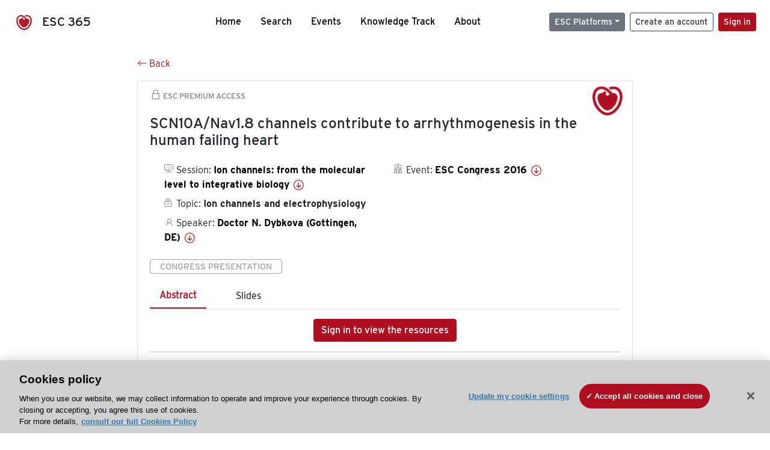

--- FILE ---
content_type: text/html; charset=utf-8
request_url: https://esc365.escardio.org/presentation/137410
body_size: 13407
content:
<!doctype html>
<html data-n-head-ssr lang="en" data-n-head="%7B%22lang%22:%7B%22ssr%22:%22en%22%7D%7D">
  <head >
    <meta data-n-head="ssr" charset="utf-8"><meta data-n-head="ssr" name="viewport" content="width=device-width, initial-scale=1"><meta data-n-head="ssr" data-hid="apple-mobile-web-app-capable" property="apple-mobile-web-app-capable" content="yes"><meta data-n-head="ssr" name="format-detection" content="telephone=no"><meta data-n-head="ssr" data-hid="keywords" name="keywords" content="ESC Congress 2016, Ion channels and electrophysiology, ESC 365, cardiology presentation, cardiovascular presentation, ESC 365, Doctor N. Dybkova (Germany,DE)"><meta data-n-head="ssr" data-hid="description" name="description" content="Access this presentation on ESC 365 from ESC Congress 2016 on Ion channels and electrophysiology by Doctor N. Dybkova (Germany,DE) on ESC 365."><meta data-n-head="ssr" property="og:type" data-hid="og:type" content="article"><meta data-n-head="ssr" property="og:url" data-hid="og:url" content="https://esc365.escardio.org/presentation/137410"><meta data-n-head="ssr" property="og:title" data-hid="og:title" content="SCN10A/Nav1.8 channels contribute to arrhythmogenesis in the human failing heart"><meta data-n-head="ssr" property="og:description" data-hid="og:description" content="Access this presentation on ESC 365 from ESC Congress 2016 on Ion channels and electrophysiology by Doctor N. Dybkova (Germany,DE) on ESC 365."><meta data-n-head="ssr" property="og:image" data-hid="og:image" content="https://d1ukaf53hjlapf.cloudfront.net/pdf-thumbnails/thumbnail_137410.png"><meta data-n-head="ssr" property="og:image:secure_url" data-hid="og:image:secure_url" content="https://d1ukaf53hjlapf.cloudfront.net/pdf-thumbnails/thumbnail_137410.png"><meta data-n-head="ssr" name="twitter:card" content="summary_large_image"><meta data-n-head="ssr" name="twitter:title" data-hid="twitter:title" content="SCN10A/Nav1.8 channels contribute to arrhythmogenesis in the human failing heart"><meta data-n-head="ssr" name="twitter:image:src" data-hid="twitter:image" content="https://d1ukaf53hjlapf.cloudfront.net/pdf-thumbnails/thumbnail_137410.png"><meta data-n-head="ssr" name="twitter:description" data-hid="twitter:description" content="Access this presentation on ESC 365 from ESC Congress 2016 on Ion channels and electrophysiology by Doctor N. Dybkova (Germany,DE) on ESC 365."><meta data-n-head="ssr" name="twitter:site" data-hid="twitter:site" content="@escardio"><meta data-n-head="ssr" name="twitter:creator" data-hid="twitter:creator" content="@escardio"><meta data-n-head="ssr" property="content-date" data-hid="content-date" content="2016-08-27" scheme="YYYY-MM-DD"><meta data-n-head="ssr" property="esc-content-id" data-hid="esc-content-id" content="P137410"><meta data-n-head="ssr" property="esc-content-type" data-hid="esc-content-type" content="ESC365 Congress Presentation"><meta data-n-head="ssr" property="esc-content-topics" data-hid="esc-content-topics" vmid="esc-content-topics" content="['Ion channels and electrophysiology']"><meta data-n-head="ssr" property="esc-content-community" data-hid="esc-content-community" vmid="esc-content-community" content=""><title>ESC 365 - SCN10A/Nav1.8 channels contribute to arrhythmogenesis in the human failing heart</title><link data-n-head="ssr" rel="apple-touch-icon" sizes="180x180" href="/apple-touch-icon.png"><link data-n-head="ssr" rel="icon" type="image/png" sizes="16x16" href="/favicon-16x16.png"><link data-n-head="ssr" rel="icon" type="image/png" sizes="32x32" href="/favicon-32x32.png"><link data-n-head="ssr" rel="manifest" href="/site.webmanifest"><link data-n-head="ssr" rel="preload" href="/third-party/line-awesome.1.3.0/css/line-awesome.min.css" as="style"><link data-n-head="ssr" rel="stylesheet" href="/third-party/line-awesome.1.3.0/css/line-awesome.min.css" bottom="true"><link data-n-head="ssr" rel="canonical" href="https://esc365.escardio.org/presentation/137410"><script data-n-head="ssr" data-hid="addthis-script" src="https://platform-api.sharethis.com/js/sharethis.js#property=64a2cea5df473b0019d1b0b6&amp;product=sop" type="text/plain" class="optanon-category-C0003" data-step="true" defer async></script><script data-n-head="ssr" src="/third-party/atc.min.js" type="text/plain" defer async class="optanon-category-C0003"></script><script data-n-head="ssr" src="/third-party/bc-player-extensions.js" defer async type="text/javascript"></script><script data-n-head="ssr" data-hid="gtm-script">if(!window._gtm_init){window._gtm_init=1;(function(w,n,d,m,e,p){w[d]=(w[d]==1||n[d]=='yes'||n[d]==1||n[m]==1||(w[e]&&w[e][p]&&w[e][p]()))?1:0})(window,navigator,'doNotTrack','msDoNotTrack','external','msTrackingProtectionEnabled');(function(w,d,s,l,x,y){w[x]={};w._gtm_inject=function(i){if(w.doNotTrack||w[x][i])return;w[x][i]=1;w[l]=w[l]||[];w[l].push({'gtm.start':new Date().getTime(),event:'gtm.js'});var f=d.getElementsByTagName(s)[0],j=d.createElement(s);j.async=true;j.src='https://www.googletagmanager.com/gtm.js?id='+i;f.parentNode.insertBefore(j,f);};w[y]('GTM-T6GS8K')})(window,document,'script','dataLayer','_gtm_ids','_gtm_inject')}</script><link rel="preload" href="/_nuxt/072a9fe.js" as="script"><link rel="preload" href="/_nuxt/6e2aa60.js" as="script"><link rel="preload" href="/_nuxt/css/8ceb4df.css" as="style"><link rel="preload" href="/_nuxt/0249fcf.js" as="script"><link rel="preload" href="/_nuxt/fed49d3.js" as="script"><link rel="stylesheet" href="/_nuxt/css/8ceb4df.css">
  
<script>(window.BOOMR_mq=window.BOOMR_mq||[]).push(["addVar",{"rua.upush":"false","rua.cpush":"true","rua.upre":"false","rua.cpre":"true","rua.uprl":"false","rua.cprl":"false","rua.cprf":"false","rua.trans":"SJ-3a885928-e189-48a8-8954-603a20cf8612","rua.cook":"false","rua.ims":"false","rua.ufprl":"false","rua.cfprl":"true","rua.isuxp":"false","rua.texp":"norulematch","rua.ceh":"false","rua.ueh":"false","rua.ieh.st":"0"}]);</script>
                              <script>!function(a){var e="https://s.go-mpulse.net/boomerang/",t="addEventListener";if("False"=="True")a.BOOMR_config=a.BOOMR_config||{},a.BOOMR_config.PageParams=a.BOOMR_config.PageParams||{},a.BOOMR_config.PageParams.pci=!0,e="https://s2.go-mpulse.net/boomerang/";if(window.BOOMR_API_key="WK8YY-PWPNS-6YCE8-NM35B-TAPHF",function(){function n(e){a.BOOMR_onload=e&&e.timeStamp||(new Date).getTime()}if(!a.BOOMR||!a.BOOMR.version&&!a.BOOMR.snippetExecuted){a.BOOMR=a.BOOMR||{},a.BOOMR.snippetExecuted=!0;var i,_,o,r=document.createElement("iframe");if(a[t])a[t]("load",n,!1);else if(a.attachEvent)a.attachEvent("onload",n);r.src="javascript:void(0)",r.title="",r.role="presentation",(r.frameElement||r).style.cssText="width:0;height:0;border:0;display:none;",o=document.getElementsByTagName("script")[0],o.parentNode.insertBefore(r,o);try{_=r.contentWindow.document}catch(O){i=document.domain,r.src="javascript:var d=document.open();d.domain='"+i+"';void(0);",_=r.contentWindow.document}_.open()._l=function(){var a=this.createElement("script");if(i)this.domain=i;a.id="boomr-if-as",a.src=e+"WK8YY-PWPNS-6YCE8-NM35B-TAPHF",BOOMR_lstart=(new Date).getTime(),this.body.appendChild(a)},_.write("<bo"+'dy onload="document._l();">'),_.close()}}(),"".length>0)if(a&&"performance"in a&&a.performance&&"function"==typeof a.performance.setResourceTimingBufferSize)a.performance.setResourceTimingBufferSize();!function(){if(BOOMR=a.BOOMR||{},BOOMR.plugins=BOOMR.plugins||{},!BOOMR.plugins.AK){var e="true"=="true"?1:0,t="",n="amju3xix2keuq2llm4aa-f-d2f2d4747-clientnsv4-s.akamaihd.net",i="false"=="true"?2:1,_={"ak.v":"39","ak.cp":"1280916","ak.ai":parseInt("767614",10),"ak.ol":"0","ak.cr":8,"ak.ipv":4,"ak.proto":"h2","ak.rid":"55a56f2d","ak.r":47358,"ak.a2":e,"ak.m":"dsca","ak.n":"essl","ak.bpcip":"3.19.77.0","ak.cport":59756,"ak.gh":"23.208.24.236","ak.quicv":"","ak.tlsv":"tls1.3","ak.0rtt":"","ak.0rtt.ed":"","ak.csrc":"-","ak.acc":"","ak.t":"1768646400","ak.ak":"hOBiQwZUYzCg5VSAfCLimQ==wiFTLXB8ejeJ6wtiRg2DxyBy6iA0L3UN5rhGEJJRHOc/XnQZvctrU35X9ONLDM+r3kWr2rgw2ozbKRIQn+Eul0s1sMnY6fRw/v7ITpnv7034sX68Spu7Jvh3xYJT1OPEh3sU44pR6iHmaWihzP4R0I6QEH+EGalYpu0CinpljKlTF1F47/NN3P1+u5cfXAvjtfC/XV4t2j0/7EgcdgoUdXtMVxtlT5GeafiKRB5L4Z6eub4JsOWhWh/Zh/sciXA3WQxJoTeAP5wZKnTt7KNM/zZh5l69HzkniMDVw/+Xnyp/SBhwdZdj9MrnM1e7ub2YfzWFKxPYoFDuXiBHedVvKR4rkavDTkSUfNk/POTDPaNRWJl3SGsLIykpgiyep0A+fNaeTXm7wf3exZ4n8f6HVtyUFR+SsK8y302GTwDeQPU=","ak.pv":"65","ak.dpoabenc":"","ak.tf":i};if(""!==t)_["ak.ruds"]=t;var o={i:!1,av:function(e){var t="http.initiator";if(e&&(!e[t]||"spa_hard"===e[t]))_["ak.feo"]=void 0!==a.aFeoApplied?1:0,BOOMR.addVar(_)},rv:function(){var a=["ak.bpcip","ak.cport","ak.cr","ak.csrc","ak.gh","ak.ipv","ak.m","ak.n","ak.ol","ak.proto","ak.quicv","ak.tlsv","ak.0rtt","ak.0rtt.ed","ak.r","ak.acc","ak.t","ak.tf"];BOOMR.removeVar(a)}};BOOMR.plugins.AK={akVars:_,akDNSPreFetchDomain:n,init:function(){if(!o.i){var a=BOOMR.subscribe;a("before_beacon",o.av,null,null),a("onbeacon",o.rv,null,null),o.i=!0}return this},is_complete:function(){return!0}}}}()}(window);</script></head>
  <body >
    <noscript data-n-head="ssr" data-hid="gtm-noscript" data-pbody="true"><iframe src="https://www.googletagmanager.com/ns.html?id=GTM-T6GS8K&" height="0" width="0" style="display:none;visibility:hidden" title="gtm"></iframe></noscript><div data-server-rendered="true" id="__nuxt"><div id="__layout"><div><div class="splash-screen" data-v-71257c50><div class="spinner-wrapper" data-v-71257c50><div class="spinner" data-v-71257c50></div></div></div> <div class="min-vh-100 d-flex flex-column"><header><div class="navigation container-fluid position-fixed"><nav offset-md="2" class="navbar w-100 navbar-light navbar-expand-lg"><a href="/home" target="_self" class="navbar-brand"><img id="v-step-1" src="/_nuxt/img/logo_esc.f048692.svg" alt="logo esc"> <span>ESC 365</span></a> <div><button type="button" aria-label="Toggle navigation" class="navbar-toggler"><span class="navbar-toggler-icon"></span></button></div> <div id="nav-collapse" class="navbar-collapse collapse" style="display:none;"><div class="p-0 d-md-none col"><h5 class="text-center">Menu</h5> <!----></div> <ul class="navbar-nav ml-auto"><li class="nav-item"><a href="/home" target="_self" class="nav-link">
            Home
          </a></li> <!----> <li class="nav-item"><a href="/results" target="_self" class="nav-link">
            Search
          </a></li> <li class="nav-item"><a href="/events/upcoming" target="_self" class="nav-link">
            Events
          </a></li> <li class="nav-item"><a href="/knowledge-track" target="_self" class="nav-link">
            Knowledge Track
          </a></li> <li class="nav-item"><a href="/about" target="_self" class="nav-link">
            About
          </a></li></ul> <ul class="navbar-nav ml-auto"><li class="form-inline"><form class="form-inline"><div><v-tour name="myTour" steps="[object Object]" callbacks="[object Object]"></v-tour></div> <div class="dropdown b-dropdown mr-2 btn-group"><!----><button aria-haspopup="menu" aria-expanded="false" type="button" class="btn dropdown-toggle btn-secondary btn-sm">ESC Platforms</button><ul role="menu" tabindex="-1" class="dropdown-menu"><li role="presentation"><a role="menuitem" href="https://www.escardio.org/" rel="noopener" target="_blank" class="dropdown-item escplatforms">
                  Escardio.org
                </a></li> <li role="presentation"><a role="menuitem" href="https://esc365.escardio.org/" target="_self" class="dropdown-item escplatforms">
                  ESC 365
                </a></li> <li role="presentation"><a role="menuitem" href="https://escelearning.escardio.org/" rel="noopener" target="_blank" class="dropdown-item escplatforms">
                  ESC eLearning
                </a></li></ul></div> <a href="https://myesc.escardio.org/Account/ESCRegister" target="_self" class="btn my-2 my-sm-0 mr-2 btn-register btn-outline-dark btn-sm">
                Create an account
              </a> <span><a id="newMembre" href="https://azappptfauthp1.azurewebsites.net/SAML/Requests/SSO?ReturnUrl=esc365.escardio.org%2Fpresentation%2F137410" target="_self" class="btn my-2 my-sm-0 mr-2 btn-membership btn-secondary btn-sm"><span>Sign in</span></a></span> <!----> <!----></form></li></ul></div></nav> <div id="searchShows" class="searchInputSticky is-hidden mr-auto ml-auto col-md-5 d-none d-lg-block"><!----></div></div></header> <!----> <div><div data-fetch-key="Presentation:0"><div class="presentationContent container-fluid"><div class="row"><div class="mt-4 mb-3 col-lg-8 offset-lg-2"><a href="#" target="_self" class="backButton"><svg viewBox="0 0 16 16" width="1em" height="1em" focusable="false" role="img" aria-label="arrow left" xmlns="http://www.w3.org/2000/svg" fill="currentColor" class="bi-arrow-left b-icon bi"><g><path fill-rule="evenodd" d="M15 8a.5.5 0 0 0-.5-.5H2.707l3.147-3.146a.5.5 0 1 0-.708-.708l-4 4a.5.5 0 0 0 0 .708l4 4a.5.5 0 0 0 .708-.708L2.707 8.5H14.5A.5.5 0 0 0 15 8z"/></g></svg>
  Back
</a></div></div> <div id="presentationDataOverlay" class="b-overlay-wrap position-relative"><!----></div> <div class="row"><div class="col-lg-8 offset-lg-2"><div class="card infoPres mb-4"><!----><header class="card-header"><span class="premiumAccess mb-0"><i class="las la-lock la-1-5x"></i>
              ESC Premium Access
            </span></header><div class="card-body"><h4 class="card-title">SCN10A/Nav1.8 channels contribute to arrhythmogenesis in the human failing heart</h4><!----> <div class="logoAssoPres"> <img src="/_nuxt/img/ESC-Symbol.dfa4bf3.png"></div> <p class="card-text mt-4"><div class="row"><div class="col-md-6 col-12"><div class="mb-2 ml-4"><i class="bull"></i>
                  Session:
                  <span class="fontBold"><a href="/presentation/137410#accessSession" target="_self" class="colorBlack">
                      Ion channels: from the molecular level to integrative biology
                      <i class="las la-arrow-circle-down la-1-3x la-t-plus-3"></i></a></span></div> <div class="mb-2 mr-2 ml-4"><i class="folder"></i>
                  Topic:
                  <span class="fontBold">Ion channels and electrophysiology</span></div> <div class="mb-2 mr-2 ml-4"><i class="las la-user"></i>
                  Speaker:
                  <span class="fontBold"><a href="/presentation/137410#aboutSpeaker" target="_self" class="colorBlack">
                      Doctor N. Dybkova (Gottingen, DE)
                      <i class="las la-arrow-circle-down la-1-3x la-t-plus-3"></i></a></span></div> <!----></div> <div class="col-md-6 col-12"><div class="mb-2 mr-2"><i class="home"></i>
                  Event:
                  <span class="fontBold"><a href="/presentation/137410#aboutEvent" target="_self" class="colorBlack">
                      ESC Congress 2016
                      <i class="las la-arrow-circle-down la-1-3x la-t-plus-3"></i></a></span></div></div></div></p> <p class="card-text"><span class="badge badge-light contentType">
              Congress Presentation
            </span></p> <p class="card-text"><div class="tabs"><!----><div><ul role="tablist" class="nav nav-tabs"><!----><!----></ul></div><div class="tab-content mt-3"><div role="tabpanel" aria-hidden="true" class="tab-pane" style="display:none;"><div class="text-center restrictedAccess"><!----> <div><!----></div> <!----> <div><a href="https://azappptfauthp1.azurewebsites.net/SAML/Requests/SSO?ReturnUrl=esc365.escardio.org%2Fpresentation%2F137410" target="_self" class="btn btn-primary">
      Sign in to view the resources
    </a></div></div> <!----></div> <div role="tabpanel" aria-hidden="true" class="tab-pane" style="display:none;"><div class="text-center restrictedAccess"><!----> <div><!----></div> <!----> <div><a href="https://azappptfauthp1.azurewebsites.net/SAML/Requests/SSO?ReturnUrl=esc365.escardio.org%2Fpresentation%2F137410" target="_self" class="btn btn-primary">
      Sign in for access options
    </a></div></div> <!----></div> <!----> <!----> <!----><!----></div></div></p> <div class="row"><div class="col-12"><div class="list-group userAction list-group-horizontal"><div class="list-group-item"><a id="favForTour" data-uniqid="P137410" data-action="add" class="cursor-pointer "><span style="display:none;"><svg xmlns="http://www.w3.org/2000/svg" width="17" height="22" viewBox="0 0 19.912 25.443"><path d="M7,5V30.443l1.763-1.314,8.193-6.153,8.193,6.153,1.763,1.314V5Z" transform="translate(-7 -5)"></path></svg></span> <span class="favoriteButton"><svg xmlns="http://www.w3.org/2000/svg" width="17" height="22" viewBox="0 0 19.912 25.443"><path d="M7,5V30.443l1.763-1.314,8.193-6.153,8.193,6.153,1.763,1.314V5Z" transform="translate(-7 -5)"></path></svg> <p class="ml-2 d-inline-block fontRegular">
        Add to my library
      </p></span> <!----></a></div> <div class="list-group-item"><div class="cardLikes cursor-pointer"><a data-uniqid="P137410" data-action="add"><i class="las la-heart mr-1"></i> <!----> <span class="fontRegular">
      Like
    </span></a></div></div> <div class="list-group-item"><!----></div></div></div></div></div><!----><!----></div> <div class="row"><!----></div> <div class="row"><div class="col"><h4 id="aboutSpeaker" class="anchor"><span>About the speaker</span></h4> <div class="cardSpeaker card-deck"><slick-carousel arrows="true" slidesToShow="3" slidesToScroll="1" responsive="[object Object],[object Object],[object Object]"><div class="cardSpeaker"><div class="card"><img src="https://d1ukaf53hjlapf.cloudfront.net/website_profile_photos/default.jpg" class="card-img-top"><header class="card-header"><div class="cardBookmark"><a id="favForTour" data-uniqid="CONT210580" data-action="add" class="cursor-pointer "><span style="display:;"><svg xmlns="http://www.w3.org/2000/svg" width="17" height="22" viewBox="0 0 19.912 25.443"><path d="M7,5V30.443l1.763-1.314,8.193-6.153,8.193,6.153,1.763,1.314V5Z" transform="translate(-7 -5)"></path></svg></span> <!----> <!----></a></div></header><div class="card-body"><h4 class="card-title">Doctor Nataliya Dybkova</h4><!----> <p class="card-text"><div class="speakerInstitution fontBold mt-3">
                        University Medical Center of Gottingen (UMG), Gottingen (Germany)
                      </div> <!----> <div class="speakerFollowers mb-0"><span class="fontBold">
                          0
                        </span> <span>follower</span></div></p></div><footer class="card-footer"><div class="row"><div class="position-static col-6"><a href="/person/210580" data-uniqID="CONT210580" target="_self" class="card-link nVisible stretched-link">
  Access
  </a></div> <div class="col"><div class="CTAcard mb-0 text-right"><a href="/person/210580" data-uniqID="CONT210580" target="_self" class="stretched-link">
                              See details
                            </a> <i class="las la-arrow-right"></i></div></div></div></footer><!----></div></div></slick-carousel></div></div></div> <!----> <div class="presentationsListing mt-5"><div class="row mb-4"><div class="col-md-8 col-12"><h4 class="mb-0"><span>
                  6
                </span>
                more
                <span>presentations</span>
                in this session
              </h4></div> <div class="col-md-4 col-12"></div></div> <div class="card-group"><div class="card overflow-hidden-old mb-3 infoPres"><!----><!----><div class="row no-gutters"><div class="col-md-8 order-md-1 order-2"><div class="card-body"><!----><!----><h4 class="card-title"><div class="cardBookmark"><a id="favForTour" data-uniqid="P137412" data-action="add" class="cursor-pointer "><span style="display:;"><svg xmlns="http://www.w3.org/2000/svg" width="17" height="22" viewBox="0 0 19.912 25.443"><path d="M7,5V30.443l1.763-1.314,8.193-6.153,8.193,6.153,1.763,1.314V5Z" transform="translate(-7 -5)"></path></svg></span> <!----> <!----></a></div> <div>A novel alternative splicing isoform promotes proteasomal degradation of L-type CaV1.2 calcium channels in the hypertrophic heart</div></h4> <div class="row"><div class="col-12"><p class="mb-2"><i class="las la-user"></i>
                          Speaker:
                          <span class="fontBold">
                            Doctor J. Wang (Singapore, SG)
                          </span></p></div> <div class="position-static col-6"><a href="/presentation/137412" data-uniqID="P137412" target="_self" class="card-link nVisible stretched-link">
                          Access
                        </a></div></div> <div class="list-group mt-2 list-group-horizontal"><div class="list-group-item py-0"><a href="/presentation/137412?resource=abstract" data-uniqID="P137412" target="_self">
                          Abstract
                        </a></div> <div class="list-group-item py-0"><a href="/presentation/137412?resource=slide" data-uniqID="P137412" target="_self">
                          Slides
                        </a></div> <!----> <!----> <!----></div> <div class="row mt-4 likedCommented"><div class="mb-2 col-lg-9 col-6"></div> <div class="mb-2 text-right col-lg-3 col-6"><div class="cardLikes cursor-pointer"><a data-uniqid="P137412" data-action="add"><i class="las la-heart mr-1"></i> <!----> <span class="fontRegular">
      Like
    </span></a></div></div> <!----></div></div></div> <div class="d-flex col-md-4 order-md-2 order-1"><div class="videoThumbnail col-12"><img src="data:image/svg+xml;charset=UTF-8,%3Csvg%20width%3D%221%22%20height%3D%221%22%20xmlns%3D%22http%3A%2F%2Fwww.w3.org%2F2000%2Fsvg%22%20viewBox%3D%220%200%20%25%7Bw%7D%20%25%7Bh%7D%22%20preserveAspectRatio%3D%22none%22%3E%3Crect%20width%3D%22100%25%22%20height%3D%22100%25%22%20style%3D%22fill%3Atransparent%3B%22%3E%3C%2Frect%3E%3C%2Fsvg%3E" alt="Thumbnail" width="1" height="1" class="rounded-0 card-img"></div></div></div><!----><!----></div></div><div class="card-group"><div class="card overflow-hidden-old mb-3 infoPres"><!----><!----><div class="row no-gutters"><div class="col-md-8 order-md-1 order-2"><div class="card-body"><!----><!----><h4 class="card-title"><div class="cardBookmark"><a id="favForTour" data-uniqid="P137413" data-action="add" class="cursor-pointer "><span style="display:;"><svg xmlns="http://www.w3.org/2000/svg" width="17" height="22" viewBox="0 0 19.912 25.443"><path d="M7,5V30.443l1.763-1.314,8.193-6.153,8.193,6.153,1.763,1.314V5Z" transform="translate(-7 -5)"></path></svg></span> <!----> <!----></a></div> <div>Terminating ventricular arrhythmia by optogenetic hyperpolarisation</div></h4> <div class="row"><div class="col-12"><p class="mb-2"><i class="las la-user"></i>
                          Speaker:
                          <span class="fontBold">
                            Doctor T. Bruegmann (Goettingen, DE)
                          </span></p></div> <div class="position-static col-6"><a href="/presentation/137413" data-uniqID="P137413" target="_self" class="card-link nVisible stretched-link">
                          Access
                        </a></div></div> <div class="list-group mt-2 list-group-horizontal"><div class="list-group-item py-0"><a href="/presentation/137413?resource=abstract" data-uniqID="P137413" target="_self">
                          Abstract
                        </a></div> <div class="list-group-item py-0"><a href="/presentation/137413?resource=slide" data-uniqID="P137413" target="_self">
                          Slides
                        </a></div> <!----> <!----> <!----></div> <div class="row mt-4 likedCommented"><div class="mb-2 col-lg-9 col-6"></div> <div class="mb-2 text-right col-lg-3 col-6"><div class="cardLikes cursor-pointer"><a data-uniqid="P137413" data-action="add"><i class="las la-heart mr-1"></i> <!----> <span class="fontRegular">
      Like
    </span></a></div></div> <!----></div></div></div> <div class="d-flex col-md-4 order-md-2 order-1"><div class="videoThumbnail col-12"><img src="data:image/svg+xml;charset=UTF-8,%3Csvg%20width%3D%221%22%20height%3D%221%22%20xmlns%3D%22http%3A%2F%2Fwww.w3.org%2F2000%2Fsvg%22%20viewBox%3D%220%200%20%25%7Bw%7D%20%25%7Bh%7D%22%20preserveAspectRatio%3D%22none%22%3E%3Crect%20width%3D%22100%25%22%20height%3D%22100%25%22%20style%3D%22fill%3Atransparent%3B%22%3E%3C%2Frect%3E%3C%2Fsvg%3E" alt="Thumbnail" width="1" height="1" class="rounded-0 card-img"></div></div></div><!----><!----></div></div><div class="card-group"><div class="card overflow-hidden-old mb-3 infoPres"><!----><!----><div class="row no-gutters"><div class="col-md-8 order-md-1 order-2"><div class="card-body"><!----><!----><h4 class="card-title"><div class="cardBookmark"><a id="favForTour" data-uniqid="P137414" data-action="add" class="cursor-pointer "><span style="display:;"><svg xmlns="http://www.w3.org/2000/svg" width="17" height="22" viewBox="0 0 19.912 25.443"><path d="M7,5V30.443l1.763-1.314,8.193-6.153,8.193,6.153,1.763,1.314V5Z" transform="translate(-7 -5)"></path></svg></span> <!----> <!----></a></div> <div>Optogenetic modulation of fibroblasts membrane potential directly affects excitability and conduction in coupled cardiomyocytes in vitro</div></h4> <div class="row"><div class="col-12"><p class="mb-2"><i class="las la-user"></i>
                          Speaker:
                          <span class="fontBold">
                            Mr M. Funken (Bonn, DE)
                          </span></p></div> <div class="position-static col-6"><a href="/presentation/137414" data-uniqID="P137414" target="_self" class="card-link nVisible stretched-link">
                          Access
                        </a></div></div> <div class="list-group mt-2 list-group-horizontal"><div class="list-group-item py-0"><a href="/presentation/137414?resource=abstract" data-uniqID="P137414" target="_self">
                          Abstract
                        </a></div> <div class="list-group-item py-0"><a href="/presentation/137414?resource=slide" data-uniqID="P137414" target="_self">
                          Slides
                        </a></div> <!----> <!----> <!----></div> <div class="row mt-4 likedCommented"><div class="mb-2 col-lg-9 col-6"></div> <div class="mb-2 text-right col-lg-3 col-6"><div class="cardLikes cursor-pointer"><a data-uniqid="P137414" data-action="add"><i class="las la-heart mr-1"></i> <!----> <span class="fontRegular">
      Like
    </span></a></div></div> <!----></div></div></div> <div class="d-flex col-md-4 order-md-2 order-1"><div class="videoThumbnail col-12"><img src="data:image/svg+xml;charset=UTF-8,%3Csvg%20width%3D%221%22%20height%3D%221%22%20xmlns%3D%22http%3A%2F%2Fwww.w3.org%2F2000%2Fsvg%22%20viewBox%3D%220%200%20%25%7Bw%7D%20%25%7Bh%7D%22%20preserveAspectRatio%3D%22none%22%3E%3Crect%20width%3D%22100%25%22%20height%3D%22100%25%22%20style%3D%22fill%3Atransparent%3B%22%3E%3C%2Frect%3E%3C%2Fsvg%3E" alt="Thumbnail" width="1" height="1" class="rounded-0 card-img"></div></div></div><!----><!----></div></div><div class="card-group"><div class="card overflow-hidden-old mb-3 infoPres"><!----><!----><div class="row no-gutters"><div class="col-md-8 order-md-1 order-2"><div class="card-body"><!----><!----><h4 class="card-title"><div class="cardBookmark"><a id="favForTour" data-uniqid="P137416" data-action="add" class="cursor-pointer "><span style="display:;"><svg xmlns="http://www.w3.org/2000/svg" width="17" height="22" viewBox="0 0 19.912 25.443"><path d="M7,5V30.443l1.763-1.314,8.193-6.153,8.193,6.153,1.763,1.314V5Z" transform="translate(-7 -5)"></path></svg></span> <!----> <!----></a></div> <div>Circadian rhythm in heart rate is due to an intrinsic circadian clock in the sinus node</div></h4> <div class="row"><div class="col-12"><p class="mb-2"><i class="las la-user"></i>
                          Speaker:
                          <span class="fontBold">
                            Doctor Y. Wang (Manchester, GB)
                          </span></p></div> <div class="position-static col-6"><a href="/presentation/137416" data-uniqID="P137416" target="_self" class="card-link nVisible stretched-link">
                          Access
                        </a></div></div> <div class="list-group mt-2 list-group-horizontal"><div class="list-group-item py-0"><a href="/presentation/137416?resource=abstract" data-uniqID="P137416" target="_self">
                          Abstract
                        </a></div> <!----> <!----> <!----> <!----></div> <div class="row mt-4 likedCommented"><div class="mb-2 col-lg-9 col-6"></div> <div class="mb-2 text-right col-lg-3 col-6"><div class="cardLikes cursor-pointer"><a data-uniqid="P137416" data-action="add"><i class="las la-heart mr-1"></i> <!----> <span class="fontRegular">
      Like
    </span></a></div></div> <!----></div></div></div> <div class="d-flex col-md-4 order-md-2 order-1"><div class="videoThumbnail col-12"><img src="data:image/svg+xml;charset=UTF-8,%3Csvg%20width%3D%221%22%20height%3D%221%22%20xmlns%3D%22http%3A%2F%2Fwww.w3.org%2F2000%2Fsvg%22%20viewBox%3D%220%200%20%25%7Bw%7D%20%25%7Bh%7D%22%20preserveAspectRatio%3D%22none%22%3E%3Crect%20width%3D%22100%25%22%20height%3D%22100%25%22%20style%3D%22fill%3Atransparent%3B%22%3E%3C%2Frect%3E%3C%2Fsvg%3E" alt="Thumbnail" width="1" height="1" class="rounded-0 card-img"></div></div></div><!----><!----></div></div><div class="card-group"><div class="card overflow-hidden-old mb-3 infoPres"><!----><!----><div class="row no-gutters"><div class="col-md-8 order-md-1 order-2"><div class="card-body"><!----><!----><h4 class="card-title"><div class="cardBookmark"><a id="favForTour" data-uniqid="P137417" data-action="add" class="cursor-pointer "><span style="display:;"><svg xmlns="http://www.w3.org/2000/svg" width="17" height="22" viewBox="0 0 19.912 25.443"><path d="M7,5V30.443l1.763-1.314,8.193-6.153,8.193,6.153,1.763,1.314V5Z" transform="translate(-7 -5)"></path></svg></span> <!----> <!----></a></div> <div>Decremental conduction in the atrioventricular node and heart block in pulmonary arterial hypertension</div></h4> <div class="row"><div class="col-12"><p class="mb-2"><i class="las la-user"></i>
                          Speaker:
                          <span class="fontBold">
                            Doctor S. Logantha (Liverpool, GB)
                          </span></p></div> <div class="position-static col-6"><a href="/presentation/137417" data-uniqID="P137417" target="_self" class="card-link nVisible stretched-link">
                          Access
                        </a></div></div> <div class="list-group mt-2 list-group-horizontal"><div class="list-group-item py-0"><a href="/presentation/137417?resource=abstract" data-uniqID="P137417" target="_self">
                          Abstract
                        </a></div> <div class="list-group-item py-0"><a href="/presentation/137417?resource=slide" data-uniqID="P137417" target="_self">
                          Slides
                        </a></div> <!----> <!----> <!----></div> <div class="row mt-4 likedCommented"><div class="mb-2 col-lg-9 col-6"></div> <div class="mb-2 text-right col-lg-3 col-6"><div class="cardLikes cursor-pointer"><a data-uniqid="P137417" data-action="add"><i class="las la-heart mr-1"></i> <!----> <span class="fontRegular">
      Like
    </span></a></div></div> <!----></div></div></div> <div class="d-flex col-md-4 order-md-2 order-1"><div class="videoThumbnail col-12"><img src="data:image/svg+xml;charset=UTF-8,%3Csvg%20width%3D%221%22%20height%3D%221%22%20xmlns%3D%22http%3A%2F%2Fwww.w3.org%2F2000%2Fsvg%22%20viewBox%3D%220%200%20%25%7Bw%7D%20%25%7Bh%7D%22%20preserveAspectRatio%3D%22none%22%3E%3Crect%20width%3D%22100%25%22%20height%3D%22100%25%22%20style%3D%22fill%3Atransparent%3B%22%3E%3C%2Frect%3E%3C%2Fsvg%3E" alt="Thumbnail" width="1" height="1" class="rounded-0 card-img"></div></div></div><!----><!----></div></div> <ul role="menubar" aria-disabled="false" aria-label="Pagination" class="pagination mt-3 b-pagination justify-content-center b-pagination-pills"><li role="presentation" aria-hidden="true" class="page-item disabled"><span role="menuitem" aria-label="Go to first page" aria-disabled="true" class="page-link">«</span></li><li role="presentation" aria-hidden="true" class="page-item disabled"><span role="menuitem" aria-label="Go to previous page" aria-disabled="true" class="page-link">‹</span></li><!----><!----><li role="presentation" class="page-item active"><button role="menuitemradio" type="button" aria-label="Go to page 1" aria-checked="true" aria-posinset="1" aria-setsize="2" tabindex="0" class="page-link">1</button></li><li role="presentation" class="page-item"><button role="menuitemradio" type="button" aria-label="Go to page 2" aria-checked="false" aria-posinset="2" aria-setsize="2" tabindex="-1" class="page-link">2</button></li><!----><!----><li role="presentation" class="page-item"><button role="menuitem" type="button" tabindex="-1" aria-label="Go to next page" class="page-link">›</button></li><li role="presentation" class="page-item"><button role="menuitem" type="button" tabindex="-1" aria-label="Go to last page" class="page-link">»</button></li></ul></div> <div class="presentationsListing"><div class="row mb-4 mt-5"><div class="col-12"><h4 id="accessSession" class="mb-0 anchor">
                Access the full session
              </h4></div></div> <div class="card overflow-hidden-old mb-3 infoPres"><!----><!----><div class="row no-gutters"><div class="order-md-1 col order-2"><div class="card-body"><!----><!----><h4 class="card-title"><div class="cardBookmark"><a id="favForTour" data-uniqid="SESS19059" data-action="add" class="cursor-pointer "><span style="display:;"><svg xmlns="http://www.w3.org/2000/svg" width="17" height="22" viewBox="0 0 19.912 25.443"><path d="M7,5V30.443l1.763-1.314,8.193-6.153,8.193,6.153,1.763,1.314V5Z" transform="translate(-7 -5)"></path></svg></span> <!----> <!----></a></div> <div>Ion channels: from the molecular level to integrative biology</div></h4> <div class="row"><div class="col-12"><div class="mb-2"><i class="las la-user"></i>
                        Speakers:
                        <span class="fontBold">
                          Doctor N. Dybkova, Doctor J. Wang, Doctor T. Bruegmann, Mr M. Funken, Doctor Y. Wang...
                        </span></div></div> <div class="position-static col-6"><a href="/session/19059" data-uniqID="SESS19059" target="_self" class="nVisible stretched-link">
                        Access
                      </a></div></div> <div class="list-group mt-2 list-group-horizontal"><!----></div> <div class="row mt-4 likedCommented"><div class="mb-2 col-lg-9 col-6"></div> <div class="mb-2 text-right col-lg-3 col-6"><div class="cardLikes cursor-pointer"><a data-uniqid="SESS19059" data-action="add"><i class="las la-heart mr-1"></i> <!----> <span class="fontRegular">
      Like
    </span></a></div></div> <!----></div></div></div> <div class="d-flex col-md-4 order-md-2 order-1"><div class="videoThumbnail col-12"><img src="data:image/svg+xml;charset=UTF-8,%3Csvg%20width%3D%221%22%20height%3D%221%22%20xmlns%3D%22http%3A%2F%2Fwww.w3.org%2F2000%2Fsvg%22%20viewBox%3D%220%200%20%25%7Bw%7D%20%25%7Bh%7D%22%20preserveAspectRatio%3D%22none%22%3E%3Crect%20width%3D%22100%25%22%20height%3D%22100%25%22%20style%3D%22fill%3Atransparent%3B%22%3E%3C%2Frect%3E%3C%2Fsvg%3E" alt="Thumbnail" width="1" height="1" class="rounded-0 card-img"></div></div></div><!----><!----></div></div> <div class="row mb-4 mt-5"><div class="presentationsListing col-md-8 col-12"><h4 id="aboutEvent" class="mb-4 anchor">About the event</h4> <div class="card overflow-hidden infoPres eventCard"><!----><!----><div class="row no-gutters"><div class="videoThumbnail col-md-6"><img src="data:image/svg+xml;charset=UTF-8,%3Csvg%20width%3D%221%22%20height%3D%221%22%20xmlns%3D%22http%3A%2F%2Fwww.w3.org%2F2000%2Fsvg%22%20viewBox%3D%220%200%20%25%7Bw%7D%20%25%7Bh%7D%22%20preserveAspectRatio%3D%22none%22%3E%3Crect%20width%3D%22100%25%22%20height%3D%22100%25%22%20style%3D%22fill%3Atransparent%3B%22%3E%3C%2Frect%3E%3C%2Fsvg%3E" alt="Image" width="1" height="1" class="rounded-0 card-img"></div> <div class="col-md-6"><div class="card-body mb-0"><h4 class="card-title">ESC Congress 2016</h4><!----><p class="card-text"><span><i data-v-5a6bdb73="" class="las la-1-3x la-t-plus-3 text-muted la-calendar"></i></span> <span class="text-muted"><span>
                          27 August
                          -
                          31 August 2016
                        </span></span></p> <p class="card-text"><a href="/results?page=1&amp;query&amp;sort=MostRelevant&amp;years=2016&amp;eventtypes=ESC%20Congress&amp;types=Congress%20Session" target="_self" class="mr-4">
                        Sessions
                      </a> <a href="/results?page=1&amp;query&amp;sort=MostRelevant&amp;years=2016&amp;eventtypes=ESC%20Congress&amp;types=Congress%20Presentation" target="_self">
                        Presentations
                      </a></p> <div class="card-footer px-0 pb-0"><div class="row mt-0 mb-4"><div class="col"><span class="badge badge-light contentType">
                            Congress
                          </span></div></div> <div class="row"><div class="col"><span><img src="/_nuxt/img/ESC-Acronym.8c005bd.png" alt="logo Image" class="logoFooterCard"></span></div></div></div></div></div> <!----></div><!----><!----></div></div></div></div></div></div></div> <!----></div> <div class="sponsorsBlock pt-5 pb-5 mt-5 container-fluid" data-v-aef32914 data-v-aef32914><div justify-content-center="" class="row" data-v-aef32914 data-v-aef32914><div class="container" data-v-aef32914 data-v-aef32914><h3 class="text-center mb-3" data-v-aef32914>ESC 365 is supported by</h3> <div class="row align-items-end" data-v-aef32914 data-v-aef32914><div class="text-center py-4 col" data-v-aef32914 data-v-aef32914><a href="/company/novartis" target="_self" class="d-block mb-4" data-v-aef32914><img alt="novartis" src="https://esc365-prod.dxc.escardio.org/siteassets/sponsors/novartis/novartis-md.png" data-v-aef32914></a> <a href="/company/novartis" target="_self" class="btn btn-outline-dark" data-v-aef32914>
            Explore sponsored resources
            <i class="las la-arrow-right" data-v-aef32914></i></a></div></div></div></div></div> <footer><div class="footer-wrapper container-fluid"><div class="footer-nav"><div class="row"><div class="footer-logo-wrapper col-lg order-lg-1 col-12 order-2"><a href="https://www.escardio.org/" target="_blank"><img src="/_nuxt/img/esc-logo.2658ab3.png" alt="ESC Logo"></a></div> <div class="footer-link-wrapper col-lg order-lg-2 col-6 order-3"><a href="/faq/" target="_self"><small>FAQ</small></a></div> <div class="footer-link-wrapper col-lg order-lg-3 col-6 order-4"><a href="https://www.escardio.org/The-ESC/About/Policies/general-condition-of-use" target="_blank" class="footer-link"><small>Terms &amp; Conditions</small></a></div> <div class="footer-link-wrapper col-lg order-lg-4 col-6 order-5"><div class="footer-link cursor-pointer"><small>Update my Cookie Settings</small></div></div> <div class="footer-link-wrapper col-lg order-lg-5 col-6 order-6"><a href="https://help.escardio.org/s/contactsupport" target="_blank" class="footer-link"><small>Contact us</small></a></div> <div class="footer-link-wrapper col-lg-2 order-lg-6 col-12 order-7"><span class="d-md-inline d-none"><small>Follow us</small></span> <div class="footer-social-link-wrapper"><a href="https://www.facebook.com/europeansocietyofcardiology?ref=ts" target="_blank" class="footer-social-link"><i class="lab la-facebook-f"></i></a> <a href="https://twitter.com/escardio" target="_blank" class="footer-social-link"><img src="[data-uri]" class="x-twitter"></a> <a href="https://www.linkedin.com/company/european-society-of-cardiology" target="_blank" class="footer-social-link"><i class="lab la-linkedin-in"></i></a> <!----> <a href="https://www.youtube.com/user/escardiodotorg" target="_blank" class="footer-social-link"><i class="lab la-youtube"></i></a> <a href="https://www.instagram.com/europeansocietyofcardiology" target="_blank" class="footer-social-link"><i class="lab la-instagram"></i></a></div></div> <div id="b2t" class="col-lg-1 order-lg-7 order-1"><a href="#"><i class="las la-arrow-up"></i></a></div></div></div></div></footer></div> <!----> <!----></div></div></div><script>window.__NUXT__=(function(a,b,c,d,e,f,g,h,i,j,k,l,m,n,o,p,q,r,s,t,u,v,w,x,y,z,A,B,C,D,E,F,G,H,I,J,K,L,M,N,O,P,Q,R,S,T,U,V,W,X){return {layout:"dev",data:[{}],fetch:{"Presentation:0":{isLoading:b,presentationData:{hasAccess:b,requestAccessLink:a,requestAccessText:a,messageInfo:a,messageInfoDetails:a,isFreeAccess:b,id:z,documentType:"Congress Presentation",escEventId:g,eventId:A,sessionId:h,subSessionId:a,sessionThumbnail:a,eventName:i,eventType:"ESC Congress",eventDocumentType:"Congress",startTime:"2016-08-27T00:00:00",endTime:"2016-08-31T00:00:00",eventThumbnail:a,title:B,sessionTitle:"Ion channels: from the molecular level to integrative biology",hasSubSession:b,topic:"Ion channels and electrophysiology",presentationCountInSession:C,hasAbstract:c,hasInfographic:a,hasSlides:c,hasVideo:b,hasReport:b,hasEscTv:b,videoId:a,sessionVideoId:"ref:",isSessionVideoCopyrighted:b,slideUrl:"https:\u002F\u002Fd2tod6vzwskp8g.cloudfront.net\u002FESC2016\u002FScientific%20Programme\u002F137410\u002FSecured%20PDF\u002FP3111.pdf?Expires=1768660801&Signature=MCAAQ-RDacb8NNxB2G45ZYBy61OqyYoYqndyUGRU5YP-kR-kbD-PzWO3rY89ZIwx-jXmC99iJHhWh47~ipj-yyk8cPcz6YZOJWePVMjXMRRh8fCRpkDvZ6Jh0ZcwyqsVMcWra03IoBxqeW9jMpAqBdK3HN2rkRx~AXKNxvG-LuGAS9T~6d4TjTdoOSuGRNEcSIyQd25x0ZE3qPZT80LlDcIM68WYcwWMiFUwl6gcRmGxjbgZADhJzG3Eo1v~riCf4tMBCSxbqFu5OSMmNczsTw5~C0n8Vh4qOy3x5ot0eWcy9-WDLfLIhIDqWcLVnZrdtM1FMY4cLY2Kj~LOlUgpOQ__&Key-Pair-Id=APKAIWNNOMINYCK536DA",infographicUrl:"https:\u002F\u002Fd2tod6vzwskp8g.cloudfront.net\u002FESC2016\u002FScientific%20Programme\u002F137410\u002FGraphical\u002FGraphicalAbstract-137410.pdf?Expires=1768660801&Signature=[base64]~p4dEiMgEIt5PIrC9E0-YA71cm8Rc8p89rhMvbLFJz4WWMxUZU0G1lEa9UIM82T1u6w8a8XESRzVsrMq3C7TeRVLsLlu7wSvULNxyT~osAOJ8-F0~SqFi47TqKWkc5p0~mKIG1HezTSA__&Key-Pair-Id=APKAIWNNOMINYCK536DA",escTvUrl:a,thumbnail:"https:\u002F\u002Fd1ukaf53hjlapf.cloudfront.net\u002Fpdf-thumbnails\u002Fthumbnail_137410.png",hasThumbnail:c,copyright:c,speakers:[{userId:210580,title:j,firstName:"Nataliya",lastName:"Dybkova",photo:k,institution:"University Medical Center of Gottingen (UMG)",city:"Gottingen",country:p,countryCode:q,presentationsCount:d,uniqId:"CONT210580",totalFollowers:d}],community:f,communities:a,companies:[],subtitle:r,isIndustry:b,uniqId:D,sessionUniqId:"SESS19059",totalLikes:d,totalNbViews:d,sessionTotalLikes:d,access:["MEM_ESC_PROFESSIONAL_PLUS",E,"ESC_365_ESC",F,G,H,I,"ESC_365_ALL",J],isAvailableForReplay:c,accessProductFamiles:[a,a,a,a,a,a,a,a,a]},presentationsData:[{id:137412,sessionId:h,order:m,eventName:i,title:"A novel alternative splicing isoform promotes proteasomal degradation of L-type CaV1.2 calcium channels in the hypertrophic heart",start:"2016-08-29T10:12:00",end:K,escEventId:g,isCopyrighted:b,thumbnail:"https:\u002F\u002Fd1ukaf53hjlapf.cloudfront.net\u002Fpdf-thumbnails\u002Fthumbnail_137412.png",hasThumbnail:c,community:f,communities:a,companies:[],hasAbstract:c,hasInfographic:a,hasSlides:c,hasVideo:b,hasReport:b,hasEscTv:b,isIndustry:b,videoId:a,uniqId:"P137412",totalLikes:d,totalNbViews:d,speakers:[{userId:252056,title:j,firstName:"Jiong-Wei",lastName:L,photo:"https:\u002F\u002Fd1ukaf53hjlapf.cloudfront.net\u002Fwebsite_profile_photos\u002F7bcda27e-5590-472f-b0ba-a8b7b075f314_2020052907173516.jpg",institution:"National University of Singapore",city:M,country:M,countryCode:"SG",presentationsCount:d,uniqId:"CONT252056",totalFollowers:d}]},{id:137413,sessionId:h,order:n,eventName:i,title:"Terminating ventricular arrhythmia by optogenetic hyperpolarisation",start:K,end:N,escEventId:g,isCopyrighted:b,thumbnail:"https:\u002F\u002Fd1ukaf53hjlapf.cloudfront.net\u002Fpdf-thumbnails\u002Fthumbnail_137413.png",hasThumbnail:c,community:f,communities:a,companies:[],hasAbstract:c,hasInfographic:a,hasSlides:c,hasVideo:b,hasReport:b,hasEscTv:b,isIndustry:b,videoId:a,uniqId:"P137413",totalLikes:d,totalNbViews:d,speakers:[{userId:204826,title:j,firstName:"Tobias",lastName:"Bruegmann",photo:k,institution:"University of Gottingen",city:"Goettingen",country:p,countryCode:q,presentationsCount:l,uniqId:"CONT204826",totalFollowers:d}]},{id:137414,sessionId:h,order:4,eventName:i,title:"Optogenetic modulation of fibroblasts membrane potential directly affects excitability and conduction in coupled cardiomyocytes in vitro",start:N,end:O,escEventId:g,isCopyrighted:b,thumbnail:"https:\u002F\u002Fd1ukaf53hjlapf.cloudfront.net\u002Fpdf-thumbnails\u002Fthumbnail_137414.png",hasThumbnail:c,community:f,communities:a,companies:[],hasAbstract:c,hasInfographic:a,hasSlides:c,hasVideo:b,hasReport:b,hasEscTv:b,isIndustry:b,videoId:a,uniqId:"P137414",totalLikes:d,totalNbViews:d,speakers:[{userId:424041,title:"Mr",firstName:"Maximilian",lastName:"Funken",photo:k,institution:"Heartcenter Bonn, University Hospital Bonn",city:"Bonn",country:p,countryCode:q,presentationsCount:d,uniqId:"CONT424041",totalFollowers:d}]},{id:137416,sessionId:h,order:P,eventName:i,title:"Circadian rhythm in heart rate is due to an intrinsic circadian clock in the sinus node",start:O,end:Q,escEventId:g,isCopyrighted:c,thumbnail:"https:\u002F\u002Fd1ukaf53hjlapf.cloudfront.net\u002Fpdf-thumbnails\u002Fthumbnail_137416.png",hasThumbnail:c,community:f,communities:a,companies:[],hasAbstract:c,hasInfographic:a,hasSlides:c,hasVideo:b,hasReport:b,hasEscTv:b,isIndustry:b,videoId:a,uniqId:"P137416",totalLikes:d,totalNbViews:d,speakers:[{userId:315540,title:j,firstName:"Yanwen",lastName:L,photo:k,institution:"University of Manchester",city:"Manchester",country:R,countryCode:S,presentationsCount:l,uniqId:"CONT315540",totalFollowers:d}]},{id:137417,sessionId:h,order:6,eventName:i,title:"Decremental conduction in the atrioventricular node and heart block in pulmonary arterial hypertension",start:Q,end:T,escEventId:g,isCopyrighted:b,thumbnail:"https:\u002F\u002Fd1ukaf53hjlapf.cloudfront.net\u002Fpdf-thumbnails\u002Fthumbnail_137417.png",hasThumbnail:c,community:f,communities:a,companies:[],hasAbstract:c,hasInfographic:a,hasSlides:c,hasVideo:b,hasReport:b,hasEscTv:b,isIndustry:b,videoId:a,uniqId:"P137417",totalLikes:d,totalNbViews:d,speakers:[{userId:257280,title:j,firstName:"Sunil Jit",lastName:"Logantha",photo:k,institution:"Institute of Life Course and Medical Sciences",city:"Liverpool",country:R,countryCode:S,presentationsCount:d,uniqId:"CONT257280",totalFollowers:d}]},{id:137418,sessionId:h,order:C,eventName:i,title:"Combined use of transgenic LQT2, LQT5 and LQT2-5 rabbit models with decreased repolarization reserve as novel tool for pro-arrhythmia research",start:T,end:"2016-08-29T10:55:00",escEventId:g,isCopyrighted:c,thumbnail:"https:\u002F\u002Fd1ukaf53hjlapf.cloudfront.net\u002Fpdf-thumbnails\u002Fthumbnail_137418.png",hasThumbnail:c,community:f,communities:a,companies:[],hasAbstract:c,hasInfographic:a,hasSlides:c,hasVideo:b,hasReport:b,hasEscTv:b,isIndustry:b,videoId:a,uniqId:"P137418",totalLikes:d,totalNbViews:d,speakers:[{userId:383267,title:j,firstName:"Tibor",lastName:"Hornyik",photo:k,institution:a,city:"Szeged",country:"Hungary",countryCode:"HU",presentationsCount:d,uniqId:"CONT383267",totalFollowers:d}]}],countMorePresentation:a,morePresentation:a,abstractData:{presentationId:z,title:B,embargoDate:d,isUnderEmbargo:b,authors:r,content:r,downloadUrl:"https:\u002F\u002Fd2tod6vzwskp8g.cloudfront.net\u002FESC2016\u002FScientific%20Programme\u002F137410\u002FAbstract\u002FP3111.pdf?Expires=1768660801&Signature=dkJvNdS5OSugvAtXCDUCZI1FBVFaFDD-4m1foaLsWvIzadgAMSoZjhhTOmaVp2~DS0FkBjThwZVxHYlkbksnUbrv4CmuCy7P1WZp7I~eSPEgPeBaBRUUe0~ltJAcSFez709b-rje5KjeJllOGeHAEUwNYuoM8NRtwwRjPIFOEkyMInYhqwVoy5yeJzpssYoIpuM68EraEXQpxf0XvOvSwB26Pe4r4a~x2BuJ-h36DSE~wFigTxFC6yCmq2k--ai-x1JRDYHWuvuMdOy7sxCcZHpxbfJhQC39wkTU6V5hQWmwKIKPYPa~2-eYX36GpWmWzVh6m1xlusSNL1ycukLqFA__&Key-Pair-Id=APKAIWNNOMINYCK536DA"},resource:a,speakers:["Doctor N. Dybkova (Germany,DE)"],presentationsCurrentPage:l,presentationsPageSize:P,slickSettings:{arrows:c,dots:b,slidesToShow:n,slidesToScroll:l,responsive:[{breakpoint:1024,settings:{slidesToShow:n,slidesToScroll:n,infinite:c,dots:b}},{breakpoint:600,settings:{slidesToShow:m,slidesToScroll:m,initialSlide:m}},{breakpoint:480,settings:{slidesToShow:l,slidesToScroll:l}}]},resourcesTabs:a,currentTab:a,dateYearEvent:2016,sessionSpeakers:"Doctor N. Dybkova, Doctor J. Wang, Doctor T. Bruegmann, Mr M. Funken, Doctor Y. Wang, Doctor S. Logantha",sessionResultUrl:"\u002Fresults?page=1&query=&sort=MostRelevant&years=2016&eventtypes=ESC Congress&types=Congress%20Session",presentationResultUrl:"\u002Fresults?page=1&query=&sort=MostRelevant&years=2016&eventtypes=ESC Congress&types=Congress%20Presentation",video:"video",abstract:"abstract",escTV:"esctv",slide:"slide",infographic:"visualsummary",socialMetaTitle:a,socialMetaDescription:a,socialMetaImage:a,socialMetaType:a,socialMetaUrl:a,socialMetaDefaults:{title:"ESC 365 - the cardiology knowledge hub",description:"ESC 365 is the cardiology knowledge hub where you’ll find resources, whenever you want them from congresses, webinars, courses, publications and podcast.",image:"https:\u002F\u002Fa.storyblok.com\u002Ff\u002F125658\u002F760x507\u002F953209a289\u002Fesc365-visual.jpg",type:"website",keywords:"european society of cardiology, ESC, congress, resources, podcast, webinar, publication, article, abstract, ESC 365, cardiology congress, cardivoascular congress, cardiology podcast, cardiovascular podcast, cardiology webinar, cardiovascular webinar, cardiology publication, cardiovascular publication, cardiology article, cardiovascular article, cardiology abstract, cardiovascular abstract",url:U},gtmUniqId:D,gtmResetUniqId:b,gtmUniqIdPushed:b,gtmCongressId:A,gtmResetCongressId:b,gtmCongressIdPushed:b,autoPushData:b,fecthOnServer:c}},error:a,state:{auth:{isLogged:b,user:a,userId:a},badges:{userBadges:[]},favorite:{userFavorites:a},history:{history:[]},memberships:{memberships:[{code:"FESC",logo:{title:o,filename:V},name:"Fellow of the ESC",levels:[J,G],accronym:e,display_info:"FESC Member",logo_name:{title:o,filename:W}},{code:f,logo:{title:o,filename:V},name:"ESC Professional",levels:[E],accronym:e,display_info:"ESC Professional Member",logo_name:{title:o,filename:W}},{code:"ACNAP",logo:{title:s,filename:"\u002Fsiteassets\u002Fconstituent-bodies\u002Facnap\u002Facnap-symbol.png"},name:s,levels:["MEM_ACNAP_SILVER","MEM_ACNAP_REGULAR","MEM_ACNAP_MEMBER"],accronym:e,display_info:"ACNAP Member",logo_name:{title:s,filename:"\u002Fsiteassets\u002Fconstituent-bodies\u002Facnap\u002Facnap-acronym-name.png"}},{code:"ACVC",logo:{title:t,filename:"\u002Fsiteassets\u002Fconstituent-bodies\u002Facvc\u002Facvc-symbol.png"},name:t,levels:["MEM_ACVC_FELLOW","MEM_ACVC_GOLD","MEM_ACVC_SILVER","MEM_ACVC_IVORY","MEM_ACVC_REGULAR","MEM_ACCA_FELLOW","MEM_ACCA_GOLD","MEM_ACCA_SILVER","MEM_ACCA_IVORY","MEM_ACCA_REGULAR","MEM_ACCA_MEMBER"],accronym:e,display_info:"ACVC Member",logo_name:{title:t,filename:"\u002Fsiteassets\u002Fconstituent-bodies\u002Facvc\u002Facvc-acronym-name.png"}},{code:"EACVI",logo:{title:u,filename:"\u002Fsiteassets\u002Fconstituent-bodies\u002Feacvi\u002Feacvi-symbol.png"},name:u,levels:[I,"MEM_EACVI_FELLOW_HONORARY","MEM_EACVI_REGULAR","MEM_EACVI_SILVER","MEM_EACVI_MEMBER"],accronym:e,display_info:"EACVI Member",logo_name:{title:u,filename:"\u002Fsiteassets\u002Fconstituent-bodies\u002Feacvi\u002Feacvi-acronym-name.png"}},{code:"EAPC",logo:{title:v,filename:"\u002Fsiteassets\u002Fconstituent-bodies\u002Feapc\u002Feapc-symbol.png"},name:v,levels:["MEM_EAPC_REGULAR","MEM_EAPC_SILVER","MEM_EAPC_MEMBER"],accronym:e,display_info:"EAPC Member",logo_name:{title:v,filename:"\u002Fsiteassets\u002Fconstituent-bodies\u002Feapc\u002Feapc-acronym-name.png"}},{code:"EAPCI",logo:{title:w,filename:"\u002Fsiteassets\u002Fconstituent-bodies\u002Feapci\u002Feapci-symbol.png"},name:w,levels:["MEM_EAPCI_REGULAR","MEM_EAPCI_MEMBER"],accronym:e,display_info:"EAPCI Member",logo_name:{title:w,filename:"\u002Fsiteassets\u002Fconstituent-bodies\u002Feapci\u002Feapci-acronym-name.png"}},{code:"EHRA",logo:{title:X,filename:"\u002Fsiteassets\u002Fconstituent-bodies\u002Fehra\u002Fehra-symbol.png"},name:"European Heart Rhythm Association",levels:["MEM_EHRA_EMERITUS_FELLOW",H,"MEM_EHRA_GOLD","MEM_EHRA_IVORY","MEM_EHRA_SILVER","MEM_EHRA_MEMBER"],accronym:e,display_info:"EHRA Member",logo_name:{title:X,filename:"\u002Fsiteassets\u002Fconstituent-bodies\u002Fehra\u002Fehra-acronym-name.png"}},{code:"HFA",logo:{title:x,filename:"\u002Fsiteassets\u002Fconstituent-bodies\u002Fhfa\u002Fhfa-symbol.png"},name:x,levels:["MEM_HFA_SILVER","MEM_HFA_GOLD",F,"MEM_HFA_REGULAR","MEM_HFA_MEMBER"],accronym:e,display_info:"HFA Member",logo_name:{title:x,filename:"\u002Fsiteassets\u002Fconstituent-bodies\u002Fhfa\u002Fhfa-acronym-name.png"}}]},sponsors:{sponsors:[{name:y,relativePath:"\u002Fcompany\u002Fnovartis",code:y,searchKeys:[y],logo:{expanded:{relativePath:"\u002Fsiteassets\u002Fsponsors\u002Fnovartis\u002Fnovartis-md.png"}}}]},steps:{steps:{itemsDone:[]}},userLike:{userLikes:a}},serverRendered:c,routePath:U,config:{env_NUXT_ENV_ESC365_API_BASE_URL:"https:\u002F\u002Fazappesc365apip1.azurewebsites.net\u002Fapi\u002Fv1",env_NUXT_ENV_SEARCH_API_BASE_URL:"https:\u002F\u002Fazappescssapip1.azurewebsites.net",_app:{basePath:"\u002F",assetsPath:"\u002F_nuxt\u002F",cdnURL:a}}}}(null,false,true,0,void 0,"ESC",42,19059,"ESC Congress 2016","Doctor","https:\u002F\u002Fd1ukaf53hjlapf.cloudfront.net\u002Fwebsite_profile_photos\u002Fdefault.jpg",1,2,3,"European Society of Cardiology","Germany","DE","","Association of Cardiovascular Nursing & Allied Professions","Association for Acute CardioVascular Care","European Association of Cardiovascular Imaging","European Association of Preventive Cardiology","European Association of Percutaneous Cardiovascular Interventions","Heart Failure Association of the ESC","novartis",137410,514,"SCN10A\u002FNav1.8 channels contribute to arrhythmogenesis in the human failing heart",7,"P137410","MEM_ESC_PROFESSIONAL","MEM_HFA_FELLOW","MEM_ESC_FELLOW","MEM_EHRA_FELLOW","MEM_EACVI_FELLOW","MEM_ESC_EMERITUS_FELLOW","2016-08-29T10:19:00","Wang","Singapore","2016-08-29T10:26:00","2016-08-29T10:33:00",5,"2016-08-29T10:40:00","United Kingdom of Great Britain & Northern Ireland","GB","2016-08-29T10:47:00","\u002Fpresentation\u002F137410","\u002Fsiteassets\u002Fconstituent-bodies\u002Fesc\u002Fesc-symbol.png","\u002Fsiteassets\u002Fconstituent-bodies\u002Fesc\u002Fesc-acronym-name.png","European Heart Rythm Association"));</script><script src="/_nuxt/072a9fe.js" defer async></script><script src="/_nuxt/6e2aa60.js" defer async></script><script src="/_nuxt/0249fcf.js" defer async></script><script src="/_nuxt/fed49d3.js" defer async></script>
  </body>
</html>
